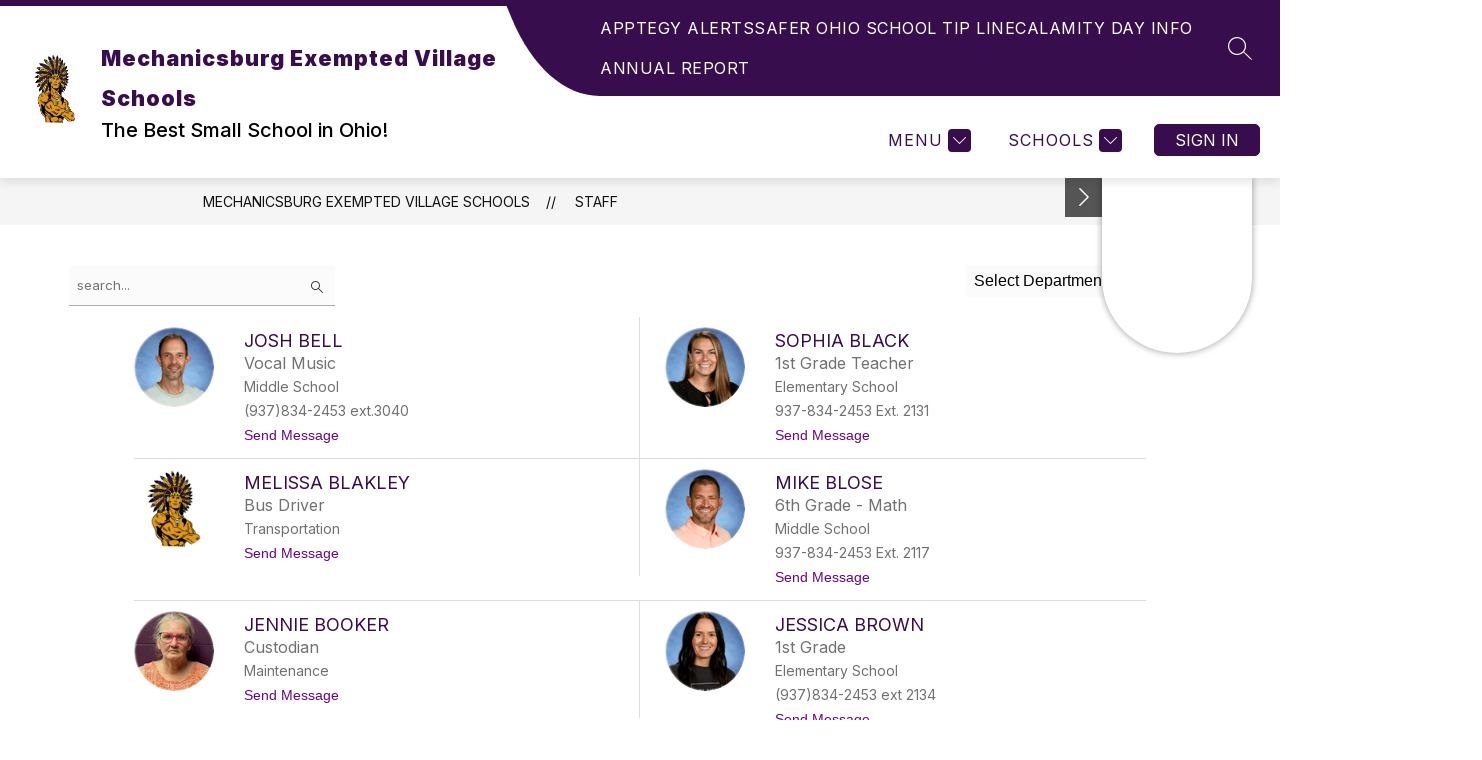

--- FILE ---
content_type: text/javascript
request_url: https://cmsv2-static-cdn-prod.apptegy.net/static_js/a00e440e70f086c83f6a986208788f0741098b20/_nuxt/2-JrFMOv.js
body_size: 847
content:
import{M as f}from"./DhBrzKM_.js";const i=r=>{if(r=f(r),Array.isArray(r))return!!r.length;if(r==null)return!1;if(r===!1)return!0;if(r instanceof Date)return!isNaN(r.getTime());if(typeof r=="object"){for(let e in r)return!0;return!1}return!!String(r).length},x=r=>(r=f(r),Array.isArray(r)?r.length:typeof r=="object"?Object.keys(r).length:String(r).length);function t(){for(var r=arguments.length,e=new Array(r),a=0;a<r;a++)e[a]=arguments[a];return n=>(n=f(n),!i(n)||e.every(s=>(s.lastIndex=0,s.test(n))))}t(/^[a-zA-Z]*$/);t(/^[a-zA-Z0-9]*$/);t(/^\d*(\.\d+)?$/);const d=/^(?:[A-z0-9!#$%&'*+/=?^_`{|}~-]+(?:\.[A-z0-9!#$%&'*+/=?^_`{|}~-]+)*|"(?:[\x01-\x08\x0b\x0c\x0e-\x1f\x21\x23-\x5b\x5d-\x7f]|[\x01-\x09\x0b\x0c\x0e-\x7f])*")@(?:(?:[a-z0-9](?:[a-z0-9-]*[a-z0-9])?\.)+[a-z0-9]{2,}(?:[a-z0-9-]*[a-z0-9])?|\[(?:(?:25[0-5]|2[0-4][0-9]|[01]?[0-9][0-9]?)\.){3}(?:25[0-5]|2[0-4][0-9]|[01]?[0-9][0-9]?|[a-z0-9-]*[a-z0-9]:(?:[\x01-\x08\x0b\x0c\x0e-\x1f\x21-\x5a\x53-\x7f]|\\[\x01-\x09\x0b\x0c\x0e-\x7f])+)\])$/i;var $=t(d),z={$validator:$,$message:"Value is not a valid email address",$params:{type:"email"}};function m(r){return e=>!i(e)||x(e)<=f(r)}function p(r){return{$validator:m(r),$message:e=>{let{$params:a}=e;return`The maximum length allowed is ${a.max}`},$params:{max:r,type:"maxLength"}}}function o(r){return typeof r=="string"&&(r=r.trim()),i(r)}var h={$validator:o,$message:"Value is required",$params:{type:"required"}};const u=/^(?:(?:(?:https?|ftp):)?\/\/)(?:\S+(?::\S*)?@)?(?:(?!(?:10|127)(?:\.\d{1,3}){3})(?!(?:169\.254|192\.168)(?:\.\d{1,3}){2})(?!172\.(?:1[6-9]|2\d|3[0-1])(?:\.\d{1,3}){2})(?:[1-9]\d?|1\d\d|2[01]\d|22[0-3])(?:\.(?:1?\d{1,2}|2[0-4]\d|25[0-5])){2}(?:\.(?:[1-9]\d?|1\d\d|2[0-4]\d|25[0-4]))|(?:(?:[a-z0-9\u00a1-\uffff][a-z0-9\u00a1-\uffff_-]{0,62})?[a-z0-9\u00a1-\uffff]\.)+(?:[a-z\u00a1-\uffff]{2,}\.?))(?::\d{2,5})?(?:[/?#]\S*)?$/i;var g=t(u),l={$validator:g,$message:"The value is not a valid URL address",$params:{type:"url"}};t(/(^[0-9]*$)|(^-[0-9]+$)/);t(/^[-]?\d*(\.\d+)?$/);export{z as e,p as m,h as r,l as u};
//# sourceMappingURL=2-JrFMOv.js.map
